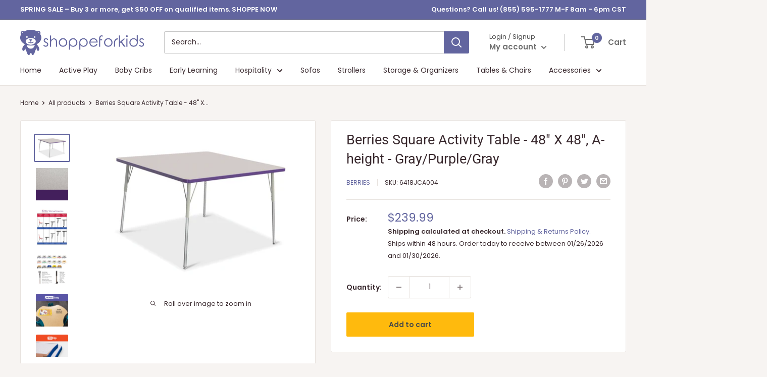

--- FILE ---
content_type: text/css
request_url: https://shoppeforkids.com/cdn/shop/t/50/assets/boost-pfs-custom.css?v=72030492320269827471611112051
body_size: -239
content:
.boost-pfs-search-suggestion-wrapper{position:fixed}.boost-pfs-search-suggestion-item:hover{color:#62659f;background-color:#0a0a0a14}#boost-pfs-filter-tree2{display:initial}#boost-pfs-filter-tree2 .boost-pfs-filter-tree-content{padding:20px}.boost-pfs-filter-breadcrumb.hidden{display:none}.boost-pfs-filter-message{margin:0 auto}.search-bar__filter{display:none!important}.boost-pfs-filter-scroll-to-top{z-index:1}.boost-pfs-search-result-toolbar{display:flex;align-items:center;margin:35px 0;border:1px solid #e1e3e4;padding:0 30px;border-radius:3px;white-space:nowrap;background:#fff}.boost-pfs-search-result-toolbar .boost-pfs-search-result-item:first-child{flex:auto}.boost-pfs-search-result-toolbar .boost-pfs-search-result-panel-controls{padding:17px 0;margin:0}@media (max-width: 767px){.boost-pfs-search-result-toolbar .boost-pfs-search-total-result{display:none}}.boost-pfs-search-result-wrap{background:#fff;border:1px solid #e1e3e4;padding:30px 0 0;border-radius:3px}.boost-pfs-search-result-wrap .boost-pfs-search-result-list-item{padding:30px}.boost-pfs-search-result-wrap .pagination{padding:20px 30px}
/*# sourceMappingURL=/cdn/shop/t/50/assets/boost-pfs-custom.css.map?v=72030492320269827471611112051 */


--- FILE ---
content_type: text/javascript
request_url: https://shoppeforkids.com/cdn/shop/t/50/assets/custom.js?v=90373254691674712701611112034
body_size: -723
content:
//# sourceMappingURL=/cdn/shop/t/50/assets/custom.js.map?v=90373254691674712701611112034
